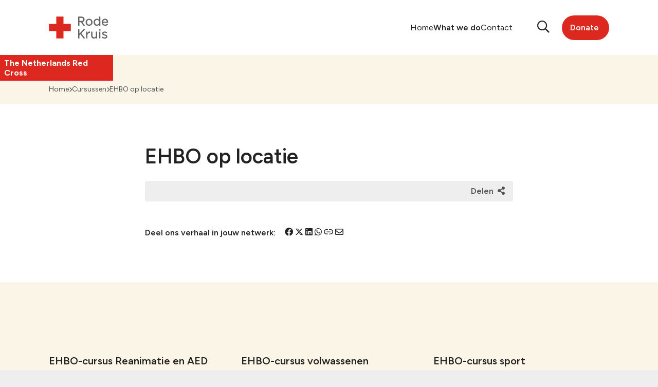

--- FILE ---
content_type: text/html; charset=UTF-8
request_url: https://www.rodekruis.nl/en/cursussen/ehbo-op-locatie/
body_size: 10022
content:
<!DOCTYPE html>
<html lang="en-US">

<head>
	<script>
		window.dataLayer = window.dataLayer || [];
		dataLayer.push({
			'event': 'code.library.init'
		});
		dataLayer.push({
			'event': 'cookie.consent.system.page.start'
		});
	</script>
		<!-- Google Tag Manager -->
	<script>
		(function(w, d, s, l, i) {
			w[l] = w[l] || [];
			w[l].push({
				'gtm.start': new Date().getTime(),
				event: 'gtm.js'
			});
			var f = d.getElementsByTagName(s)[0],
				j = d.createElement(s),
				dl = l != 'dataLayer' ? '&l=' + l : '';
			j.async = true;
			j.src =
				'https://load.sst.rodekruis.nl/rbazzmrx.js?id=' + i + dl;
			f.parentNode.insertBefore(j, f);
		})(window, document, 'script', 'dataLayer', 'GTM-56ZB7S');
	</script>
	<!-- End Google Tag Manager -->


	<meta charset="UTF-8">
	<meta name="viewport" content="width=device-width, initial-scale=1, shrink-to-fit=no">
	<link rel="preconnect" href="https://fonts.googleapis.com">
	<link rel="preconnect" href="https://fonts.gstatic.com" crossorigin>
	
	<meta name='robots' content='index, follow, max-image-preview:large, max-snippet:-1, max-video-preview:-1' />
	<style>img:is([sizes="auto" i], [sizes^="auto," i]) { contain-intrinsic-size: 3000px 1500px }</style>
	
	<!-- This site is optimized with the Yoast SEO Premium plugin v26.7 (Yoast SEO v26.7) - https://yoast.com/wordpress/plugins/seo/ -->
	<title>EHBO op locatie - The Netherlands Red Cross</title>
<link data-rocket-preload as="style" href="https://fonts.googleapis.com/css2?family=Figtree:ital,wght@0,300..900;1,300..900&#038;display=swap" rel="preload">
<link href="https://fonts.googleapis.com/css2?family=Figtree:ital,wght@0,300..900;1,300..900&#038;display=swap" media="print" onload="this.media=&#039;all&#039;" rel="stylesheet">
<noscript data-wpr-hosted-gf-parameters=""><link rel="stylesheet" href="https://fonts.googleapis.com/css2?family=Figtree:ital,wght@0,300..900;1,300..900&#038;display=swap"></noscript>
	<link rel="canonical" href="https://www.rodekruis.nl/en/cursussen/ehbo-op-locatie/" />
	<meta property="og:locale" content="en_US" />
	<meta property="og:type" content="article" />
	<meta property="og:title" content="EHBO op locatie" />
	<meta property="og:url" content="https://www.rodekruis.nl/en/cursussen/ehbo-op-locatie/" />
	<meta property="og:site_name" content="The Netherlands Red Cross" />
	<meta property="article:modified_time" content="2021-10-13T11:38:48+00:00" />
	<meta name="twitter:card" content="summary_large_image" />
	<script type="application/ld+json" class="yoast-schema-graph">{"@context":"https://schema.org","@graph":[{"@type":"WebPage","@id":"https://www.rodekruis.nl/en/cursussen/ehbo-op-locatie/","url":"https://www.rodekruis.nl/en/cursussen/ehbo-op-locatie/","name":"EHBO op locatie - The Netherlands Red Cross","isPartOf":{"@id":"https://www.rodekruis.nl/en/#website"},"datePublished":"2021-10-13T11:38:46+00:00","dateModified":"2021-10-13T11:38:48+00:00","breadcrumb":{"@id":"https://www.rodekruis.nl/en/cursussen/ehbo-op-locatie/#breadcrumb"},"inLanguage":"en-US","potentialAction":[{"@type":"ReadAction","target":["https://www.rodekruis.nl/en/cursussen/ehbo-op-locatie/"]}]},{"@type":"BreadcrumbList","@id":"https://www.rodekruis.nl/en/cursussen/ehbo-op-locatie/#breadcrumb","itemListElement":[{"@type":"ListItem","position":1,"name":"Home","item":"https://www.rodekruis.nl/en/"},{"@type":"ListItem","position":2,"name":"Cursussen","item":"https://www.rodekruis.nl/en/cursussen/"},{"@type":"ListItem","position":3,"name":"EHBO op locatie"}]},{"@type":"WebSite","@id":"https://www.rodekruis.nl/en/#website","url":"https://www.rodekruis.nl/en/","name":"The Netherlands Red Cross","description":"The Netherlands Red Cross Helps","potentialAction":[{"@type":"SearchAction","target":{"@type":"EntryPoint","urlTemplate":"https://www.rodekruis.nl/en/?s={search_term_string}"},"query-input":{"@type":"PropertyValueSpecification","valueRequired":true,"valueName":"search_term_string"}}],"inLanguage":"en-US"}]}</script>
	<!-- / Yoast SEO Premium plugin. -->


<link href='https://fonts.gstatic.com' crossorigin rel='preconnect' />
<style id='classic-theme-styles-inline-css' type='text/css'>
/*! This file is auto-generated */
.wp-block-button__link{color:#fff;background-color:#32373c;border-radius:9999px;box-shadow:none;text-decoration:none;padding:calc(.667em + 2px) calc(1.333em + 2px);font-size:1.125em}.wp-block-file__button{background:#32373c;color:#fff;text-decoration:none}
</style>
<style id='filebird-block-filebird-gallery-style-inline-css' type='text/css'>
ul.filebird-block-filebird-gallery{margin:auto!important;padding:0!important;width:100%}ul.filebird-block-filebird-gallery.layout-grid{display:grid;grid-gap:20px;align-items:stretch;grid-template-columns:repeat(var(--columns),1fr);justify-items:stretch}ul.filebird-block-filebird-gallery.layout-grid li img{border:1px solid #ccc;box-shadow:2px 2px 6px 0 rgba(0,0,0,.3);height:100%;max-width:100%;-o-object-fit:cover;object-fit:cover;width:100%}ul.filebird-block-filebird-gallery.layout-masonry{-moz-column-count:var(--columns);-moz-column-gap:var(--space);column-gap:var(--space);-moz-column-width:var(--min-width);columns:var(--min-width) var(--columns);display:block;overflow:auto}ul.filebird-block-filebird-gallery.layout-masonry li{margin-bottom:var(--space)}ul.filebird-block-filebird-gallery li{list-style:none}ul.filebird-block-filebird-gallery li figure{height:100%;margin:0;padding:0;position:relative;width:100%}ul.filebird-block-filebird-gallery li figure figcaption{background:linear-gradient(0deg,rgba(0,0,0,.7),rgba(0,0,0,.3) 70%,transparent);bottom:0;box-sizing:border-box;color:#fff;font-size:.8em;margin:0;max-height:100%;overflow:auto;padding:3em .77em .7em;position:absolute;text-align:center;width:100%;z-index:2}ul.filebird-block-filebird-gallery li figure figcaption a{color:inherit}

</style>
<style id='global-styles-inline-css' type='text/css'>
:root{--wp--preset--aspect-ratio--square: 1;--wp--preset--aspect-ratio--4-3: 4/3;--wp--preset--aspect-ratio--3-4: 3/4;--wp--preset--aspect-ratio--3-2: 3/2;--wp--preset--aspect-ratio--2-3: 2/3;--wp--preset--aspect-ratio--16-9: 16/9;--wp--preset--aspect-ratio--9-16: 9/16;--wp--preset--color--black: #000000;--wp--preset--color--cyan-bluish-gray: #abb8c3;--wp--preset--color--white: #ffffff;--wp--preset--color--pale-pink: #f78da7;--wp--preset--color--vivid-red: #cf2e2e;--wp--preset--color--luminous-vivid-orange: #ff6900;--wp--preset--color--luminous-vivid-amber: #fcb900;--wp--preset--color--light-green-cyan: #7bdcb5;--wp--preset--color--vivid-green-cyan: #00d084;--wp--preset--color--pale-cyan-blue: #8ed1fc;--wp--preset--color--vivid-cyan-blue: #0693e3;--wp--preset--color--vivid-purple: #9b51e0;--wp--preset--gradient--vivid-cyan-blue-to-vivid-purple: linear-gradient(135deg,rgba(6,147,227,1) 0%,rgb(155,81,224) 100%);--wp--preset--gradient--light-green-cyan-to-vivid-green-cyan: linear-gradient(135deg,rgb(122,220,180) 0%,rgb(0,208,130) 100%);--wp--preset--gradient--luminous-vivid-amber-to-luminous-vivid-orange: linear-gradient(135deg,rgba(252,185,0,1) 0%,rgba(255,105,0,1) 100%);--wp--preset--gradient--luminous-vivid-orange-to-vivid-red: linear-gradient(135deg,rgba(255,105,0,1) 0%,rgb(207,46,46) 100%);--wp--preset--gradient--very-light-gray-to-cyan-bluish-gray: linear-gradient(135deg,rgb(238,238,238) 0%,rgb(169,184,195) 100%);--wp--preset--gradient--cool-to-warm-spectrum: linear-gradient(135deg,rgb(74,234,220) 0%,rgb(151,120,209) 20%,rgb(207,42,186) 40%,rgb(238,44,130) 60%,rgb(251,105,98) 80%,rgb(254,248,76) 100%);--wp--preset--gradient--blush-light-purple: linear-gradient(135deg,rgb(255,206,236) 0%,rgb(152,150,240) 100%);--wp--preset--gradient--blush-bordeaux: linear-gradient(135deg,rgb(254,205,165) 0%,rgb(254,45,45) 50%,rgb(107,0,62) 100%);--wp--preset--gradient--luminous-dusk: linear-gradient(135deg,rgb(255,203,112) 0%,rgb(199,81,192) 50%,rgb(65,88,208) 100%);--wp--preset--gradient--pale-ocean: linear-gradient(135deg,rgb(255,245,203) 0%,rgb(182,227,212) 50%,rgb(51,167,181) 100%);--wp--preset--gradient--electric-grass: linear-gradient(135deg,rgb(202,248,128) 0%,rgb(113,206,126) 100%);--wp--preset--gradient--midnight: linear-gradient(135deg,rgb(2,3,129) 0%,rgb(40,116,252) 100%);--wp--preset--font-size--small: 13px;--wp--preset--font-size--medium: 20px;--wp--preset--font-size--large: 36px;--wp--preset--font-size--x-large: 42px;--wp--preset--spacing--20: 0.44rem;--wp--preset--spacing--30: 0.67rem;--wp--preset--spacing--40: 1rem;--wp--preset--spacing--50: 1.5rem;--wp--preset--spacing--60: 2.25rem;--wp--preset--spacing--70: 3.38rem;--wp--preset--spacing--80: 5.06rem;--wp--preset--shadow--natural: 6px 6px 9px rgba(0, 0, 0, 0.2);--wp--preset--shadow--deep: 12px 12px 50px rgba(0, 0, 0, 0.4);--wp--preset--shadow--sharp: 6px 6px 0px rgba(0, 0, 0, 0.2);--wp--preset--shadow--outlined: 6px 6px 0px -3px rgba(255, 255, 255, 1), 6px 6px rgba(0, 0, 0, 1);--wp--preset--shadow--crisp: 6px 6px 0px rgba(0, 0, 0, 1);}:where(.is-layout-flex){gap: 0.5em;}:where(.is-layout-grid){gap: 0.5em;}body .is-layout-flex{display: flex;}.is-layout-flex{flex-wrap: wrap;align-items: center;}.is-layout-flex > :is(*, div){margin: 0;}body .is-layout-grid{display: grid;}.is-layout-grid > :is(*, div){margin: 0;}:where(.wp-block-columns.is-layout-flex){gap: 2em;}:where(.wp-block-columns.is-layout-grid){gap: 2em;}:where(.wp-block-post-template.is-layout-flex){gap: 1.25em;}:where(.wp-block-post-template.is-layout-grid){gap: 1.25em;}.has-black-color{color: var(--wp--preset--color--black) !important;}.has-cyan-bluish-gray-color{color: var(--wp--preset--color--cyan-bluish-gray) !important;}.has-white-color{color: var(--wp--preset--color--white) !important;}.has-pale-pink-color{color: var(--wp--preset--color--pale-pink) !important;}.has-vivid-red-color{color: var(--wp--preset--color--vivid-red) !important;}.has-luminous-vivid-orange-color{color: var(--wp--preset--color--luminous-vivid-orange) !important;}.has-luminous-vivid-amber-color{color: var(--wp--preset--color--luminous-vivid-amber) !important;}.has-light-green-cyan-color{color: var(--wp--preset--color--light-green-cyan) !important;}.has-vivid-green-cyan-color{color: var(--wp--preset--color--vivid-green-cyan) !important;}.has-pale-cyan-blue-color{color: var(--wp--preset--color--pale-cyan-blue) !important;}.has-vivid-cyan-blue-color{color: var(--wp--preset--color--vivid-cyan-blue) !important;}.has-vivid-purple-color{color: var(--wp--preset--color--vivid-purple) !important;}.has-black-background-color{background-color: var(--wp--preset--color--black) !important;}.has-cyan-bluish-gray-background-color{background-color: var(--wp--preset--color--cyan-bluish-gray) !important;}.has-white-background-color{background-color: var(--wp--preset--color--white) !important;}.has-pale-pink-background-color{background-color: var(--wp--preset--color--pale-pink) !important;}.has-vivid-red-background-color{background-color: var(--wp--preset--color--vivid-red) !important;}.has-luminous-vivid-orange-background-color{background-color: var(--wp--preset--color--luminous-vivid-orange) !important;}.has-luminous-vivid-amber-background-color{background-color: var(--wp--preset--color--luminous-vivid-amber) !important;}.has-light-green-cyan-background-color{background-color: var(--wp--preset--color--light-green-cyan) !important;}.has-vivid-green-cyan-background-color{background-color: var(--wp--preset--color--vivid-green-cyan) !important;}.has-pale-cyan-blue-background-color{background-color: var(--wp--preset--color--pale-cyan-blue) !important;}.has-vivid-cyan-blue-background-color{background-color: var(--wp--preset--color--vivid-cyan-blue) !important;}.has-vivid-purple-background-color{background-color: var(--wp--preset--color--vivid-purple) !important;}.has-black-border-color{border-color: var(--wp--preset--color--black) !important;}.has-cyan-bluish-gray-border-color{border-color: var(--wp--preset--color--cyan-bluish-gray) !important;}.has-white-border-color{border-color: var(--wp--preset--color--white) !important;}.has-pale-pink-border-color{border-color: var(--wp--preset--color--pale-pink) !important;}.has-vivid-red-border-color{border-color: var(--wp--preset--color--vivid-red) !important;}.has-luminous-vivid-orange-border-color{border-color: var(--wp--preset--color--luminous-vivid-orange) !important;}.has-luminous-vivid-amber-border-color{border-color: var(--wp--preset--color--luminous-vivid-amber) !important;}.has-light-green-cyan-border-color{border-color: var(--wp--preset--color--light-green-cyan) !important;}.has-vivid-green-cyan-border-color{border-color: var(--wp--preset--color--vivid-green-cyan) !important;}.has-pale-cyan-blue-border-color{border-color: var(--wp--preset--color--pale-cyan-blue) !important;}.has-vivid-cyan-blue-border-color{border-color: var(--wp--preset--color--vivid-cyan-blue) !important;}.has-vivid-purple-border-color{border-color: var(--wp--preset--color--vivid-purple) !important;}.has-vivid-cyan-blue-to-vivid-purple-gradient-background{background: var(--wp--preset--gradient--vivid-cyan-blue-to-vivid-purple) !important;}.has-light-green-cyan-to-vivid-green-cyan-gradient-background{background: var(--wp--preset--gradient--light-green-cyan-to-vivid-green-cyan) !important;}.has-luminous-vivid-amber-to-luminous-vivid-orange-gradient-background{background: var(--wp--preset--gradient--luminous-vivid-amber-to-luminous-vivid-orange) !important;}.has-luminous-vivid-orange-to-vivid-red-gradient-background{background: var(--wp--preset--gradient--luminous-vivid-orange-to-vivid-red) !important;}.has-very-light-gray-to-cyan-bluish-gray-gradient-background{background: var(--wp--preset--gradient--very-light-gray-to-cyan-bluish-gray) !important;}.has-cool-to-warm-spectrum-gradient-background{background: var(--wp--preset--gradient--cool-to-warm-spectrum) !important;}.has-blush-light-purple-gradient-background{background: var(--wp--preset--gradient--blush-light-purple) !important;}.has-blush-bordeaux-gradient-background{background: var(--wp--preset--gradient--blush-bordeaux) !important;}.has-luminous-dusk-gradient-background{background: var(--wp--preset--gradient--luminous-dusk) !important;}.has-pale-ocean-gradient-background{background: var(--wp--preset--gradient--pale-ocean) !important;}.has-electric-grass-gradient-background{background: var(--wp--preset--gradient--electric-grass) !important;}.has-midnight-gradient-background{background: var(--wp--preset--gradient--midnight) !important;}.has-small-font-size{font-size: var(--wp--preset--font-size--small) !important;}.has-medium-font-size{font-size: var(--wp--preset--font-size--medium) !important;}.has-large-font-size{font-size: var(--wp--preset--font-size--large) !important;}.has-x-large-font-size{font-size: var(--wp--preset--font-size--x-large) !important;}
:where(.wp-block-post-template.is-layout-flex){gap: 1.25em;}:where(.wp-block-post-template.is-layout-grid){gap: 1.25em;}
:where(.wp-block-columns.is-layout-flex){gap: 2em;}:where(.wp-block-columns.is-layout-grid){gap: 2em;}
:root :where(.wp-block-pullquote){font-size: 1.5em;line-height: 1.6;}
</style>
<link rel='stylesheet' id='socialbrothers-css' href='https://www.rodekruis.nl/en/wp-content/plugins/wp-socialbrothers/assets/css/socialbrothers.min.css?ver=6.8.3' type='text/css' media='all' />
<link rel='stylesheet' id='fa6_all-css' href='https://www.rodekruis.nl/en/wp-content/plugins/wpb-fontawesome/assets/fa6/css/all.min.css?ver=6.8.3' type='text/css' media='all' />
<link rel='stylesheet' id='fa6_regular-css' href='https://www.rodekruis.nl/en/wp-content/plugins/wpb-fontawesome/assets/fa6/css/regular.min.css?ver=6.8.3' type='text/css' media='all' />
<link rel='stylesheet' id='fa6_solid-css' href='https://www.rodekruis.nl/en/wp-content/plugins/wpb-fontawesome/assets/fa6/css/solid.min.css?ver=6.8.3' type='text/css' media='all' />
<link rel='stylesheet' id='fa6_brands-css' href='https://www.rodekruis.nl/en/wp-content/plugins/wpb-fontawesome/assets/fa6/css/brands.min.css?ver=6.8.3' type='text/css' media='all' />
<link rel='stylesheet' id='styles-css' href='https://www.rodekruis.nl/en/wp-content/themes/socialbrothers/dist/styles.css?ver=1769093536' type='text/css' media='all' />
<link rel="icon" href="https://www.rodekruis.nl/en/wp-content/uploads/sites/43/2022/07/favicon-150x150.png" sizes="32x32" />
<link rel="icon" href="https://www.rodekruis.nl/en/wp-content/uploads/sites/43/2022/07/favicon.png" sizes="192x192" />
<link rel="apple-touch-icon" href="https://www.rodekruis.nl/en/wp-content/uploads/sites/43/2022/07/favicon.png" />
<meta name="msapplication-TileImage" content="https://www.rodekruis.nl/en/wp-content/uploads/sites/43/2022/07/favicon.png" />
<meta name="generator" content="WP Rocket 3.20.3" data-wpr-features="wpr_preload_links wpr_desktop" /></head>

<body class="wp-singular cursussen-template-default single single-cursussen postid-69 wp-theme-socialbrothers">
	<!-- Google Tag Manager (noscript) -->
	<noscript><iframe src="https://load.sst.rodekruis.nl/ns.html?id=GTM-56ZB7S" height="0" width="0" style="display:none;visibility:hidden"></iframe></noscript>
	<!-- End Google Tag Manager (noscript) -->
		
<header data-rocket-location-hash="d8c576599f6b61d198d4d181c56dfcd4" class="header preload">
  <div data-rocket-location-hash="6005da2017e5fd3302f88d75d9af55c2" class="container">

    
    <div data-rocket-location-hash="12d64b11631bc36a0f23c6158cb4f64e" class="header__wrapper global-grid-gutter">
      
      <a class="header__brand" href="https://www.rodekruis.nl/en/">
        <img src="https://www.rodekruis.nl/en/wp-content/themes/socialbrothers/assets/rode-kruis-logo-nav.svg" alt="The Netherlands Red Cross">
      </a>

      <a id="header-skip-link" href="#main-content" class="btn btn--red header__skip-link" aria-label="Naar de inhoud">
        Naar de inhoud      </a>

              <div class="header__navigation ">
          <div class="header__menu">



            <div class="header__close">
              <a class="header__brand" href="https://www.rodekruis.nl/en/">
                <img src="https://www.rodekruis.nl/en/wp-content/themes/socialbrothers/assets/rode-kruis-logo-nav.svg" alt="The Netherlands Red Cross">
              </a>

                              <a href="http://doneer.rodekruis.nl/" target="_blank" class="header__button btn btn--red ml-auto mr-0 mb-0">
                  Donate                </a>
              
              <i class="header__times fal fa-times"></i>
            </div>

            <template id="submenu-item">
              <div class="header__subitem">
                <div class="header__subclose">
                  <i class="far fa-arrow-left"></i>
                </div>
                <span class="menu__link header__subtitle"></span>
              </div>
            </template>


                          <div class="header-menu header-menu--desktop">
                <ul class="menu menu--horizontal"><li class="menu__item menu__item--type-post_type menu__item--object-page menu__item--home menu__item--30"><a href="https://www.rodekruis.nl/en/"class="menu__link">Home</a></li>
<li class="menu__item menu__item--type-custom menu__item--object-custom menu__item--has-children menu__item--188"><a href="#"class="menu__link">What we do</a><div class="submenu menu__submenu"><ul class="submenu__list" tabindex="-1"><li class="menu__item menu__item--submenu menu__item menu__item--submenu--type-post_type menu__item menu__item--submenu--object-page menu__item--367"><a href="https://www.rodekruis.nl/en/disaster-prevention-princess-margriet-fund/"class="menu__link submenu__link">Princess Margriet Fund</a></li>
<li class="menu__item menu__item--submenu menu__item menu__item--submenu--type-post_type menu__item menu__item--submenu--object-page menu__item--368"><a href="https://www.rodekruis.nl/en/restoring-family-links/"class="menu__link submenu__link">Restoring Family Links</a></li>
</ul></div>
</li>
<li class="menu__item menu__item--type-post_type menu__item--object-page menu__item--372"><a href="https://www.rodekruis.nl/en/contact/"class="menu__link">Contact</a></li>
</ul>              </div>
            
            
            <div class="header-menu header-menu--mobile">
              <ul class="menu menu--horizontal"><li class="menu__item menu__item--type-post_type menu__item--object-page menu__item--home menu__item--30"><a href="https://www.rodekruis.nl/en/"class="menu__link">Home</a></li>
<li class="menu__item menu__item--type-custom menu__item--object-custom menu__item--has-children menu__item--188"><a href="#"class="menu__link">What we do</a><div class="submenu menu__submenu"><ul class="submenu__list" tabindex="-1"><li class="menu__item menu__item--submenu menu__item menu__item--submenu--type-post_type menu__item menu__item--submenu--object-page menu__item--367"><a href="https://www.rodekruis.nl/en/disaster-prevention-princess-margriet-fund/"class="menu__link submenu__link">Princess Margriet Fund</a></li>
<li class="menu__item menu__item--submenu menu__item menu__item--submenu--type-post_type menu__item menu__item--submenu--object-page menu__item--368"><a href="https://www.rodekruis.nl/en/restoring-family-links/"class="menu__link submenu__link">Restoring Family Links</a></li>
</ul></div>
</li>
<li class="menu__item menu__item--type-post_type menu__item--object-page menu__item--372"><a href="https://www.rodekruis.nl/en/contact/"class="menu__link">Contact</a></li>
</ul>            </div>

            <a href="/?s" class="header__search d-none d-lg-inline">
              <i class="ml-1 ml-lg-0 far fa-search"></i>
            </a>

            <form class="header__search-form d-lg-none" action="/?s">
              <fieldset>
                <input type="text" class="header__search-input large" name="s" placeholder="Search for...." />
              </fieldset>
              <button class="header__search-btn btn btn--white" type="submit"><i class="ml-1 ml-lg-0 far fa-search"></i></button>
            </form>

            <div class="header__buttons">

                              <a href="http://doneer.rodekruis.nl/" target="_blank" class="header__button btn btn--red mr-0 mb-0">
                  Donate                </a>
                                        </div>
          </div>
        </div>
      
      
                  <a href="http://doneer.rodekruis.nl/" target="_blank" class="header__button header__button--mobile btn btn--red ml-auto mr-0 mb-0">
            Donate          </a>
        
        <div class="header__toggler toggler" role="button">
          <div></div>
          <div></div>
          <div></div>
        </div>

          </div>

          <div data-rocket-location-hash="84259cec476c2fb90e00a5e10e54b718" class="header-subsite__name">
        The Netherlands Red Cross      </div>
    
  </div>
</header>



<main data-rocket-location-hash="14cfe4b99e84895cd448343b36b5cc98" id="main-content" class="body container"><section data-rocket-location-hash="bf5d31429577c92383d2ee25b9518325" aria-label="Banner" class="section single-banner global-grid-gutter">
    <div data-rocket-location-hash="bdbd5dde0cef9bd4e68f2597c9c5e63f" class="row">
        <div class="col-12">
            <p class="breadcrumbs"><bdo dir="ltr"><span><span><a href="https://www.rodekruis.nl/en/">Home</a></span>  <span><a href="https://www.rodekruis.nl/en/cursussen/">Cursussen</a></span>  <span class="breadcrumb_last" aria-current="page">EHBO op locatie</span></span></bdo></p>        </div>
        <div class="col-lg-10 mx-auto">
            <figure class="single-banner__wrapper">
                <figcaption class="single-banner__caption">EHBO op locatie</figcaption>
                            </figure>
        </div>
    </div>
</section>

<section data-rocket-location-hash="0a4b5c2a386393bdede0e2bc51da4bea" aria-label="Persberichten" class="pt-0 section global-grid-gutter">
    <div data-rocket-location-hash="101c550418fcae4e29d05773bbacb152" class="row">
        <div class="col-lg-8 mx-auto">
            
<div class="single-heading">

        <h1 class="single-heading__title ">EHBO op locatie</h1>
        <div class="single-heading__bar">

        <div class="single-heading__inner-bar">
            
            
                                </div>

        <div class="single-heading__share">Delen<i class="fas fa-share-alt"></i>
            <div class="single-heading__share-content">    <div class="share-links">
        <p></p>        <ul class="share-links">
            <li><a href="https://www.facebook.com/sharer/sharer.php?u=https://www.rodekruis.nl/en/cursussen/ehbo-op-locatie/" target="_blank" class="share-link" rel="noopener noreferrer"><span class="share-link__icon"><i class="fab fa-facebook-f"></i></span><span class="screen-reader-text">Delen</span>via <span class="link">Facebook</span></a></li><li><a href="http://x.com/share?url=https://www.rodekruis.nl/en/cursussen/ehbo-op-locatie/" target="_blank" class="share-link" rel="noopener noreferrer"><span class="share-link__icon"><i class="fa-brands fa-x-twitter"></i></span><span class="screen-reader-text">Delen</span>via <span class="link">X</span></a></li><li><a href="https://www.linkedin.com/shareArticle?mini=true&url=https://www.rodekruis.nl/en/cursussen/ehbo-op-locatie/" target="_blank" class="share-link" rel="noopener noreferrer"><span class="share-link__icon"><i class="fab fa-linkedin-in"></i></span><span class="screen-reader-text">Delen</span>via <span class="link">LinkedIn</span></a></li><li><a href="mailto:?subject=EHBO op locatie&body=https://www.rodekruis.nl/en/cursussen/ehbo-op-locatie/" target="_blank" class="share-link" rel="noopener noreferrer"><span class="share-link__icon"><i class="far fa-envelope"></i></span><span class="screen-reader-text">Delen</span>via <span class="link">Mijn e-mail</span></a></li><li><a href="https://wa.me/?text=Lees 'EHBO op locatie' op de website van het Rode Kruis: https://www.rodekruis.nl/en/cursussen/ehbo-op-locatie/" target="_blank" class="share-link" rel="noopener noreferrer"><span class="share-link__icon"><i class="fab fa-whatsapp"></i></span><span class="screen-reader-text">Delen</span>via <span class="link">Whatsapp</span></a></li>        </ul>
    </div>
</div>
        </div>
    </div>
</div>
            <div class="single-content">
                            </div>

            <div class="single-share">
   <h5 class="single-share__title">Deel ons verhaal in jouw netwerk:</h5>

   <ul class="single-share__items">
      <li>
        <a href="https://www.facebook.com/sharer/sharer.php?u=https://www.rodekruis.nl/en/cursussen/ehbo-op-locatie/" target="_blank" class="single-share__item" rel="noopener noreferrer">
            <i class="fa-brands fa-facebook"></i>
            <span class="screen-reader-text">Delen via Facebook</span>
         </a>
      </li>

      <li>
        <a href="http://x.com/share?url=https://www.rodekruis.nl/en/cursussen/ehbo-op-locatie/" target="_blank" class="single-share__item" rel="noopener noreferrer">
            <i class="fa-brands fa-x-twitter"></i>
            <span class="screen-reader-text">Delen via X</span>
         </a>
      </li>

      <li>
        <a href="https://www.linkedin.com/shareArticle?mini=true&amp;url=https://www.rodekruis.nl/en/cursussen/ehbo-op-locatie/" target="_blank" class="single-share__item" rel="noopener noreferrer">
            <i class="fa-brands fa-linkedin"></i>
            <span class="screen-reader-text">Delen via LinkedIn</span>
         </a>
      </li>
     
      <li>
        <a href="https://wa.me/?text=Lees op de website van het Rode Kruis: 'EHBO op locatie, https://www.rodekruis.nl/en/cursussen/ehbo-op-locatie/" target="_blank" class="single-share__item" rel="noopener noreferrer">
            <i class="fab fa-whatsapp"></i>
            <span class="screen-reader-text">Delen via WhatsApp</span>
         </a>
      </li>

      <li>
        <a target="_blank" class="single-share__item single-share__item--copy js-copy-link" data-link="https://www.rodekruis.nl/en/cursussen/ehbo-op-locatie/" rel="noopener noreferrer">
            <i class="fa-regular fa-link-simple"></i>
            <span class="screen-reader-text">Delen via een link</span>
         </a>
      </li>

      <li>
        <a href="mailto:?subject=EHBO op locatie?&amp;body=https://www.rodekruis.nl/en/cursussen/ehbo-op-locatie/" target="_blank" class="single-share__item" rel="noopener noreferrer">
            <i class="far fa-envelope"></i>
            <span class="screen-reader-text">Delen via e-mail</span>
         </a>
      </li>
   </ul>
</div>        </div>

    </div>
</section>

    <section data-rocket-location-hash="06ae521a768123e19ad9219e21de8c84" aria-label="Content - cursussen" class="section single-related-news section--linen global-grid-gutter">
        <div data-rocket-location-hash="fbef79bff5c4e1958e7a956f6ebbfa64" class="row">
            <div class="col-lg-8">
                <h2 class="single-related-news__title"></h2>

                            </div>
        </div>

        <div data-rocket-location-hash="886052d89aa58b7a0d9180233ecfb60b" class="row">
                            <div class="col-lg-4 col-sm-6">
                    
<a href="https://www.rodekruis.nl/en/cursussen/ehbo-cursus-reanimatie-en-aed/">
  <article class="highlighted-news-card__article  ">
    <div class="highlighted-news-card__image--wrapper">
          </div>

    <div class="highlighted-news-card__content ">
      <h4 class="highlighted-news-card__content--title">
        EHBO-cursus Reanimatie en AED      </h4>

              <div class="highlighted-news-card__content--date ">
          <i class="far fa-calendar-day"></i>
          <p>13 October 2021</p>
        </div>
          </div>

  </article>
</a>                </div>
                            <div class="col-lg-4 col-sm-6">
                    
<a href="https://www.rodekruis.nl/en/cursussen/ehbo-cursus-volwassenen/">
  <article class="highlighted-news-card__article  ">
    <div class="highlighted-news-card__image--wrapper">
          </div>

    <div class="highlighted-news-card__content ">
      <h4 class="highlighted-news-card__content--title">
        EHBO-cursus volwassenen      </h4>

              <div class="highlighted-news-card__content--date ">
          <i class="far fa-calendar-day"></i>
          <p>13 October 2021</p>
        </div>
          </div>

  </article>
</a>                </div>
                            <div class="col-lg-4 col-sm-6">
                    
<a href="https://www.rodekruis.nl/en/cursussen/ehbo-cursus-sport/">
  <article class="highlighted-news-card__article  ">
    <div class="highlighted-news-card__image--wrapper">
          </div>

    <div class="highlighted-news-card__content ">
      <h4 class="highlighted-news-card__content--title">
        EHBO-cursus sport      </h4>

              <div class="highlighted-news-card__content--date ">
          <i class="far fa-calendar-day"></i>
          <p>13 October 2021</p>
        </div>
          </div>

  </article>
</a>                </div>
                    </div>
            </section>
</main>
<section data-rocket-location-hash="adc79829d1d4b0ba65198235b20d89fb" aria-label="Blijf op de hoogte" class="container p-0 pt-2 pb-2 section background-secondary color-white">
    <div data-rocket-location-hash="775159fd5d72e5ac23bda279416c5ab4" class="pt-5 pb-5 newsletter global-grid-gutter">
        <div data-rocket-location-hash="af6db807a44d57b4021767a2d0c58dc3" class="row">
            <div class="flex-wrap col-lg-12 d-flex align-items-center justify-content-center">
                <h2 class="h3 newsletter__title">Want to receive The Netherlands Red Cross Newsletter (Dutch only)?</h2>
                <form class="mt-4 mb-4 newsletter__form mt-md-2 mb-md-2" method="POST" action="https://www.rodekruis.nl/aanmelden-nieuwsbrief/">
                    <input type="hidden" name="bronurl" value="https://www.rodekruis.nl/en/cursussen/ehbo-op-locatie/" />
                    <input type="text" name="email" placeholder="Add your e-mail address" />
                    <button type="submit" class="newsletter__submit btn btn--white">Subscribe</button>
                </form>
                            </div>
        </div>
    </div>
</section>


<footer data-rocket-location-hash="a3042bc9d2dd9d41c3bf6b936f195e51" class="container footer">
    <div data-rocket-location-hash="cecce6d7e87f8fc8f63ea5cb3734840f" class="footer__main global-grid-gutter">
        <div data-rocket-location-hash="585fca370276e9d5fe047e60a9723cac" class="row">

                            <div class="col-md-6 col-lg-4">
                    <div class="footer__contact-wrapper d-flex flex-column">
                        <h2 class="h3 footer__title">Contact</h2>
                                                    
                                                                    <a href="tel:0031704455678" target=""  class="footer__link" tabindex="-1">
                                    
                                    <div class="footer__contact-block">
                                        <div class="footer__icon"><i class="fa-classic fa-solid fa-phone-flip" aria-hidden="true"></i></div>
                                        <div class="footer__contactdetails">
                                            <div class="footer__contactdetails-title" tabindex="0">
                                                <p>0031 (0)70 &#8211; 44 55 678</p>
                                            </div>
                                            <div class="footer__contactdetails-description">
                                                <p>Mon-Thu 08:30-21:00<br />
Fri 08:30-18:00<br />
Sat 10:00-16:00</p>
                                            </div>
                                        </div>
                                    </div>

                                                                        </a>
                                                            
                                
                                    <div class="footer__contact-block">
                                        <div class="footer__icon"><i class="fa-classic fa-solid fa-location-arrow" aria-hidden="true"></i></div>
                                        <div class="footer__contactdetails">
                                            <div class="footer__contactdetails-title" tabindex="0">
                                                <p>Anna van Saksenlaan 50<br />
2593 HT Den Haag</p>
                                            </div>
                                            <div class="footer__contactdetails-description">
                                                <p>Postbox 28120, 2502 KC The Hague</p>
                                            </div>
                                        </div>
                                    </div>

                                                                
                                                                    <a href="https://www.rodekruis.nl/en/contact/" target=""  class="footer__link" tabindex="-1">
                                    
                                    <div class="footer__contact-block">
                                        <div class="footer__icon"></div>
                                        <div class="footer__contactdetails">
                                            <div class="footer__contactdetails-title" tabindex="0">
                                                <p>More contact info</p>
                                            </div>
                                            <div class="footer__contactdetails-description">
                                                <p>RSIN / fiscal number: 003014022</p>
                                            </div>
                                        </div>
                                    </div>

                                                                        </a>
                                                                                                        </div>
                </div>
            
                            <div class="col-md-6 col-lg-4">
                    <section aria-label="Footer kolom 1" id="nav_menu-3" class="widget widget_nav_menu"><h3 class="h3 footer__title">English information about:</h3><ul class="menu "><li id="menu__item--373" class="menu__item menu__item--type-post_type menu__item--object-page menu__item--373"><a href="https://www.rodekruis.nl/en/disaster-prevention-princess-margriet-fund/"class="menu__link">Princess Margriet Fund</a></li>
<li id="menu__item--374" class="menu__item menu__item--type-post_type menu__item--object-page menu__item--374"><a href="https://www.rodekruis.nl/en/restoring-family-links/"class="menu__link">Restoring Family Links</a></li>
</ul></section>                </div>
            
                            <div class="col-md-6 col-lg-4">
                                    </div>
            
                    </div>
    </div>
    <div data-rocket-location-hash="dc1f2e05c78f86eb0d01300b09c4d34b" class="footer__bottom">
        <div data-rocket-location-hash="4088b23d38db4344ba41584eda79b62b" class="row align-items-center">
            <div class="col-md-12 col-lg-7">
                <div class="row justify-content-center">
                    <div class="footer__logos">
                                                                                    <a href="#" target="" title=""  class="footer__link">
                                    <img width="300" height="15" src="https://www.rodekruis.nl/en/wp-content/uploads/sites/43/2021/10/logo_footer-300x15.png" class="footer__logo" alt="" decoding="async" loading="lazy" srcset="https://www.rodekruis.nl/en/wp-content/uploads/sites/43/2021/10/logo_footer-300x15.png 300w, https://www.rodekruis.nl/en/wp-content/uploads/sites/43/2021/10/logo_footer.png 563w" sizes="auto, (max-width: 300px) 100vw, 300px" />                                </a>
                                                            <a href="#" target="" title=""  class="footer__link">
                                    <img width="300" height="182" src="https://www.rodekruis.nl/en/wp-content/uploads/sites/43/2022/04/cbf-erkend-logo-300x182.png" class="footer__logo" alt="" decoding="async" loading="lazy" srcset="https://www.rodekruis.nl/en/wp-content/uploads/sites/43/2022/04/cbf-erkend-logo-300x182.png 300w, https://www.rodekruis.nl/en/wp-content/uploads/sites/43/2022/04/cbf-erkend-logo.png 640w" sizes="auto, (max-width: 300px) 100vw, 300px" />                                </a>
                                                            <a href="#" target="" title=""  class="footer__link">
                                    <img width="92" height="60" src="https://www.rodekruis.nl/en/wp-content/uploads/sites/43/2024/04/Partner-Rode-Kruis-Nationale-Postcode-Loterij-logo.png" class="footer__logo" alt="Partner Rode Kruis Nationale Postcode Loterij logo" decoding="async" loading="lazy" />                                </a>
                                                            <a href="#" target="" title=""  class="footer__link">
                                    <img width="111" height="60" src="https://www.rodekruis.nl/en/wp-content/uploads/sites/43/2021/10/anbi-logo.png" class="footer__logo" alt="" decoding="async" loading="lazy" />                                </a>
                                                            <a href="#" target="" title=""  class="footer__link">
                                                                    </a>
                                                                        </div>
                </div>
            </div>
            <div class="col-md-12 col-lg-5 footer__navigation-wrapper">
                <span>&copy; The Netherlands Red Cross 2026</span>
                <div class="footer__navigation">
                    <ul class="menu menu--horizontal"><li id="menu__item--27" class="menu__item menu__item--type-custom menu__item--object-custom menu__item--27"><a href="https://www.rodekruis.nl/privacy-statement/"class="menu__link">Privacy statement</a></li>
<li id="menu__item--28" class="menu__item menu__item--type-custom menu__item--object-custom menu__item--28"><a href="https://www.rodekruis.nl/cookiebeleid/"class="menu__link">Cookiebeleid</a></li>
<li id="menu__item--29" class="menu__item menu__item--type-custom menu__item--object-custom menu__item--29"><a href="https://www.rodekruis.nl/disclaimer/"class="menu__link">Disclaimer</a></li>
</ul>                </div>
            </div>
        </div>
    </div>
</footer>
<script type="speculationrules">
{"prefetch":[{"source":"document","where":{"and":[{"href_matches":"\/en\/*"},{"not":{"href_matches":["\/en\/wp-*.php","\/en\/wp-admin\/*","\/en\/wp-content\/uploads\/sites\/43\/*","\/en\/wp-content\/*","\/en\/wp-content\/plugins\/*","\/en\/wp-content\/themes\/socialbrothers\/*","\/en\/*\\?(.+)"]}},{"not":{"selector_matches":"a[rel~=\"nofollow\"]"}},{"not":{"selector_matches":".no-prefetch, .no-prefetch a"}}]},"eagerness":"conservative"}]}
</script>
<script type="text/javascript" id="rocket-browser-checker-js-after">
/* <![CDATA[ */
"use strict";var _createClass=function(){function defineProperties(target,props){for(var i=0;i<props.length;i++){var descriptor=props[i];descriptor.enumerable=descriptor.enumerable||!1,descriptor.configurable=!0,"value"in descriptor&&(descriptor.writable=!0),Object.defineProperty(target,descriptor.key,descriptor)}}return function(Constructor,protoProps,staticProps){return protoProps&&defineProperties(Constructor.prototype,protoProps),staticProps&&defineProperties(Constructor,staticProps),Constructor}}();function _classCallCheck(instance,Constructor){if(!(instance instanceof Constructor))throw new TypeError("Cannot call a class as a function")}var RocketBrowserCompatibilityChecker=function(){function RocketBrowserCompatibilityChecker(options){_classCallCheck(this,RocketBrowserCompatibilityChecker),this.passiveSupported=!1,this._checkPassiveOption(this),this.options=!!this.passiveSupported&&options}return _createClass(RocketBrowserCompatibilityChecker,[{key:"_checkPassiveOption",value:function(self){try{var options={get passive(){return!(self.passiveSupported=!0)}};window.addEventListener("test",null,options),window.removeEventListener("test",null,options)}catch(err){self.passiveSupported=!1}}},{key:"initRequestIdleCallback",value:function(){!1 in window&&(window.requestIdleCallback=function(cb){var start=Date.now();return setTimeout(function(){cb({didTimeout:!1,timeRemaining:function(){return Math.max(0,50-(Date.now()-start))}})},1)}),!1 in window&&(window.cancelIdleCallback=function(id){return clearTimeout(id)})}},{key:"isDataSaverModeOn",value:function(){return"connection"in navigator&&!0===navigator.connection.saveData}},{key:"supportsLinkPrefetch",value:function(){var elem=document.createElement("link");return elem.relList&&elem.relList.supports&&elem.relList.supports("prefetch")&&window.IntersectionObserver&&"isIntersecting"in IntersectionObserverEntry.prototype}},{key:"isSlowConnection",value:function(){return"connection"in navigator&&"effectiveType"in navigator.connection&&("2g"===navigator.connection.effectiveType||"slow-2g"===navigator.connection.effectiveType)}}]),RocketBrowserCompatibilityChecker}();
/* ]]> */
</script>
<script type="text/javascript" id="rocket-preload-links-js-extra">
/* <![CDATA[ */
var RocketPreloadLinksConfig = {"excludeUris":"\/(?:.+\/)?feed(?:\/(?:.+\/?)?)?$|\/(?:.+\/)?embed\/|http:\/\/(\/%5B\/%5D+)?\/(index.php\/)?(.*)wp-json(\/.*|$)|\/refer\/|\/go\/|\/recommend\/|\/recommends\/","usesTrailingSlash":"1","imageExt":"jpg|jpeg|gif|png|tiff|bmp|webp|avif|pdf|doc|docx|xls|xlsx|php","fileExt":"jpg|jpeg|gif|png|tiff|bmp|webp|avif|pdf|doc|docx|xls|xlsx|php|html|htm","siteUrl":"https:\/\/www.rodekruis.nl\/en","onHoverDelay":"100","rateThrottle":"3"};
/* ]]> */
</script>
<script type="text/javascript" id="rocket-preload-links-js-after">
/* <![CDATA[ */
(function() {
"use strict";var r="function"==typeof Symbol&&"symbol"==typeof Symbol.iterator?function(e){return typeof e}:function(e){return e&&"function"==typeof Symbol&&e.constructor===Symbol&&e!==Symbol.prototype?"symbol":typeof e},e=function(){function i(e,t){for(var n=0;n<t.length;n++){var i=t[n];i.enumerable=i.enumerable||!1,i.configurable=!0,"value"in i&&(i.writable=!0),Object.defineProperty(e,i.key,i)}}return function(e,t,n){return t&&i(e.prototype,t),n&&i(e,n),e}}();function i(e,t){if(!(e instanceof t))throw new TypeError("Cannot call a class as a function")}var t=function(){function n(e,t){i(this,n),this.browser=e,this.config=t,this.options=this.browser.options,this.prefetched=new Set,this.eventTime=null,this.threshold=1111,this.numOnHover=0}return e(n,[{key:"init",value:function(){!this.browser.supportsLinkPrefetch()||this.browser.isDataSaverModeOn()||this.browser.isSlowConnection()||(this.regex={excludeUris:RegExp(this.config.excludeUris,"i"),images:RegExp(".("+this.config.imageExt+")$","i"),fileExt:RegExp(".("+this.config.fileExt+")$","i")},this._initListeners(this))}},{key:"_initListeners",value:function(e){-1<this.config.onHoverDelay&&document.addEventListener("mouseover",e.listener.bind(e),e.listenerOptions),document.addEventListener("mousedown",e.listener.bind(e),e.listenerOptions),document.addEventListener("touchstart",e.listener.bind(e),e.listenerOptions)}},{key:"listener",value:function(e){var t=e.target.closest("a"),n=this._prepareUrl(t);if(null!==n)switch(e.type){case"mousedown":case"touchstart":this._addPrefetchLink(n);break;case"mouseover":this._earlyPrefetch(t,n,"mouseout")}}},{key:"_earlyPrefetch",value:function(t,e,n){var i=this,r=setTimeout(function(){if(r=null,0===i.numOnHover)setTimeout(function(){return i.numOnHover=0},1e3);else if(i.numOnHover>i.config.rateThrottle)return;i.numOnHover++,i._addPrefetchLink(e)},this.config.onHoverDelay);t.addEventListener(n,function e(){t.removeEventListener(n,e,{passive:!0}),null!==r&&(clearTimeout(r),r=null)},{passive:!0})}},{key:"_addPrefetchLink",value:function(i){return this.prefetched.add(i.href),new Promise(function(e,t){var n=document.createElement("link");n.rel="prefetch",n.href=i.href,n.onload=e,n.onerror=t,document.head.appendChild(n)}).catch(function(){})}},{key:"_prepareUrl",value:function(e){if(null===e||"object"!==(void 0===e?"undefined":r(e))||!1 in e||-1===["http:","https:"].indexOf(e.protocol))return null;var t=e.href.substring(0,this.config.siteUrl.length),n=this._getPathname(e.href,t),i={original:e.href,protocol:e.protocol,origin:t,pathname:n,href:t+n};return this._isLinkOk(i)?i:null}},{key:"_getPathname",value:function(e,t){var n=t?e.substring(this.config.siteUrl.length):e;return n.startsWith("/")||(n="/"+n),this._shouldAddTrailingSlash(n)?n+"/":n}},{key:"_shouldAddTrailingSlash",value:function(e){return this.config.usesTrailingSlash&&!e.endsWith("/")&&!this.regex.fileExt.test(e)}},{key:"_isLinkOk",value:function(e){return null!==e&&"object"===(void 0===e?"undefined":r(e))&&(!this.prefetched.has(e.href)&&e.origin===this.config.siteUrl&&-1===e.href.indexOf("?")&&-1===e.href.indexOf("#")&&!this.regex.excludeUris.test(e.href)&&!this.regex.images.test(e.href))}}],[{key:"run",value:function(){"undefined"!=typeof RocketPreloadLinksConfig&&new n(new RocketBrowserCompatibilityChecker({capture:!0,passive:!0}),RocketPreloadLinksConfig).init()}}]),n}();t.run();
}());
/* ]]> */
</script>
<script type="text/javascript" id="app-js-extra">
/* <![CDATA[ */
var theme = {"ajax_url":"https:\/\/www.rodekruis.nl\/en\/wp-admin\/admin-ajax.php"};
/* ]]> */
</script>
<script type="text/javascript" src="https://www.rodekruis.nl/en/wp-content/themes/socialbrothers/dist/app.js?ver=1769093536" id="app-js"></script>

<script>var rocket_beacon_data = {"ajax_url":"https:\/\/www.rodekruis.nl\/en\/wp-admin\/admin-ajax.php","nonce":"61ea1ba17a","url":"https:\/\/www.rodekruis.nl\/en\/cursussen\/ehbo-op-locatie","is_mobile":false,"width_threshold":1600,"height_threshold":700,"delay":500,"debug":null,"status":{"atf":true,"lrc":true,"preconnect_external_domain":true},"elements":"img, video, picture, p, main, div, li, svg, section, header, span","lrc_threshold":1800,"preconnect_external_domain_elements":["link","script","iframe"],"preconnect_external_domain_exclusions":["static.cloudflareinsights.com","rel=\"profile\"","rel=\"preconnect\"","rel=\"dns-prefetch\"","rel=\"icon\""]}</script><script data-name="wpr-wpr-beacon" src='https://www.rodekruis.nl/en/wp-content/plugins/wp-rocket/assets/js/wpr-beacon.min.js' async></script></body>

</html>

<!-- This website is like a Rocket, isn't it? Performance optimized by WP Rocket. Learn more: https://wp-rocket.me -->